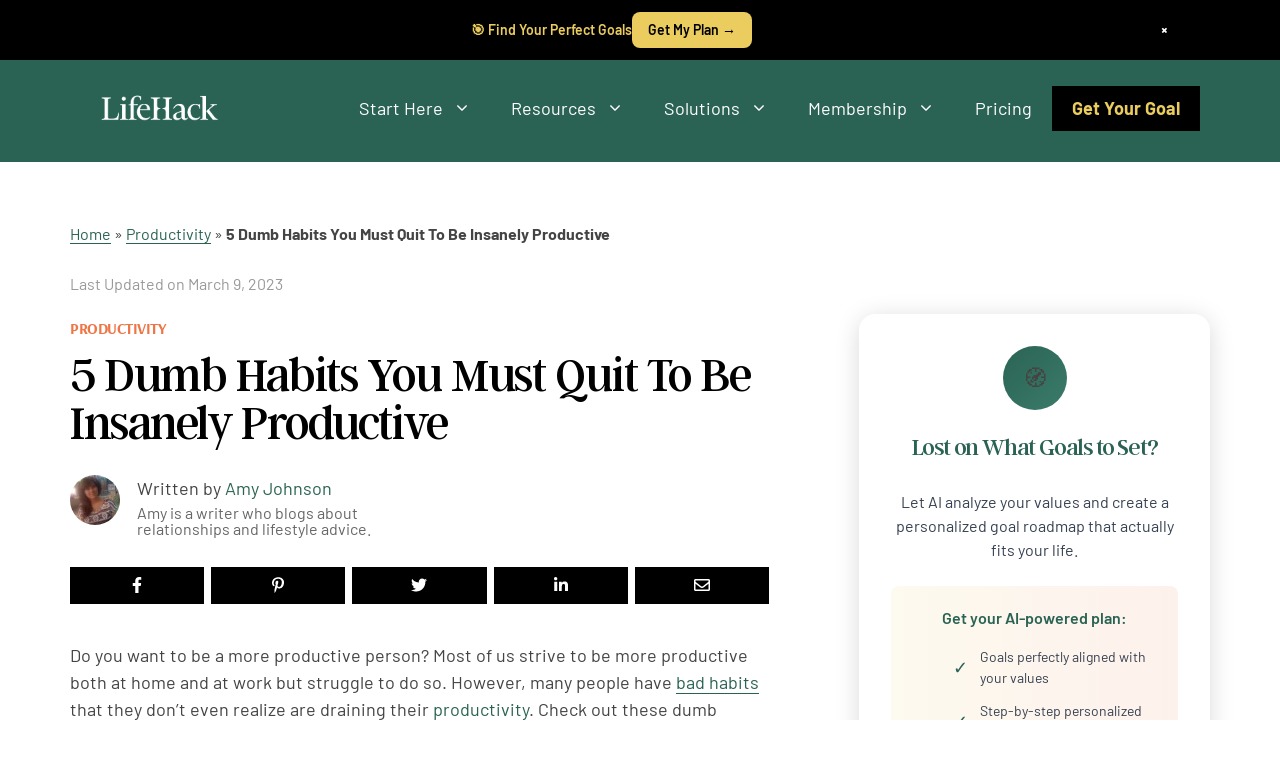

--- FILE ---
content_type: application/javascript
request_url: https://ph.lifehack.org/array/phc_v5iP2kcaHNqH1tFrrR1wR9gDzKNNpdkQSVzFgUWnDji/config.js
body_size: -416
content:
(function() {
  window._POSTHOG_REMOTE_CONFIG = window._POSTHOG_REMOTE_CONFIG || {};
  window._POSTHOG_REMOTE_CONFIG['phc_v5iP2kcaHNqH1tFrrR1wR9gDzKNNpdkQSVzFgUWnDji'] = {
    config: {"token": "phc_v5iP2kcaHNqH1tFrrR1wR9gDzKNNpdkQSVzFgUWnDji", "supportedCompression": ["gzip", "gzip-js"], "hasFeatureFlags": true, "captureDeadClicks": true, "capturePerformance": {"network_timing": true, "web_vitals": false, "web_vitals_allowed_metrics": null}, "autocapture_opt_out": false, "autocaptureExceptions": true, "analytics": {"endpoint": "/i/v0/e/"}, "elementsChainAsString": true, "errorTracking": {"autocaptureExceptions": true, "suppressionRules": []}, "sessionRecording": {"endpoint": "/s/", "consoleLogRecordingEnabled": true, "recorderVersion": "v2", "sampleRate": null, "minimumDurationMilliseconds": null, "linkedFlag": null, "networkPayloadCapture": null, "masking": null, "urlTriggers": [], "urlBlocklist": [], "eventTriggers": [], "triggerMatchType": null, "scriptConfig": null}, "heatmaps": true, "surveys": false, "defaultIdentifiedOnly": true},
    siteApps: []
  }
})();